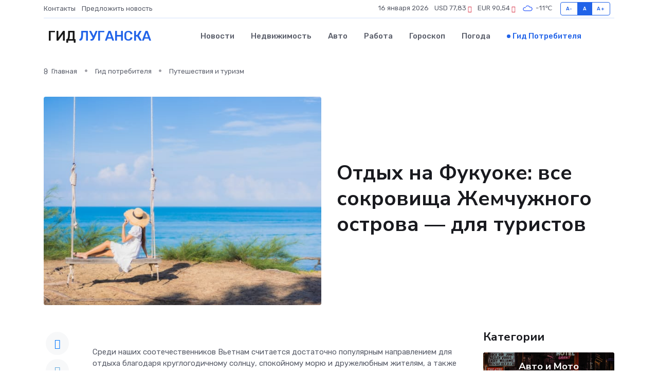

--- FILE ---
content_type: text/html; charset=UTF-8
request_url: http://lugansk-gid.ru/poleznoe/otdykh-na-fukuoke.htm
body_size: 10807
content:
<!DOCTYPE html>
<html lang="ru">
<head>
	<meta charset="utf-8">
	<meta name="csrf-token" content="5odzCCCZe2coa4PsENwGKhGh5O2Z7fdlitWs7izd">
    <meta http-equiv="X-UA-Compatible" content="IE=edge">
    <meta name="viewport" content="width=device-width, initial-scale=1">
    <title>Отдых на Фукуоке: все сокровища Жемчужного острова — для туристов</title>
    <meta name="description" property="description" content="Гид потребителя в Луганске. Отдых на Фукуоке: все сокровища Жемчужного острова — для туристов">
    
    <meta property="fb:pages" content="105958871990207" />
    <link rel="shortcut icon" type="image/x-icon" href="https://lugansk-gid.ru/favicon.svg">
    <link rel="canonical" href="https://lugansk-gid.ru/poleznoe/otdykh-na-fukuoke.htm">
    <link rel="preconnect" href="https://fonts.gstatic.com">
    <link rel="dns-prefetch" href="https://fonts.googleapis.com">
    <link rel="dns-prefetch" href="https://pagead2.googlesyndication.com">
    <link rel="dns-prefetch" href="https://res.cloudinary.com">
    <link href="https://fonts.googleapis.com/css2?family=Nunito+Sans:wght@400;700&family=Rubik:wght@400;500;700&display=swap" rel="stylesheet">
    <link rel="stylesheet" type="text/css" href="https://lugansk-gid.ru/assets/font-awesome/css/all.min.css">
    <link rel="stylesheet" type="text/css" href="https://lugansk-gid.ru/assets/bootstrap-icons/bootstrap-icons.css">
    <link rel="stylesheet" type="text/css" href="https://lugansk-gid.ru/assets/tiny-slider/tiny-slider.css">
    <link rel="stylesheet" type="text/css" href="https://lugansk-gid.ru/assets/glightbox/css/glightbox.min.css">
    <link rel="stylesheet" type="text/css" href="https://lugansk-gid.ru/assets/plyr/plyr.css">
    <link id="style-switch" rel="stylesheet" type="text/css" href="https://lugansk-gid.ru/assets/css/style.css">
    <link rel="stylesheet" type="text/css" href="https://lugansk-gid.ru/assets/css/style2.css">

    <meta name="twitter:card" content="summary">
    <meta name="twitter:site" content="@mysite">
    <meta name="twitter:title" content="Отдых на Фукуоке: все сокровища Жемчужного острова — для туристов">
    <meta name="twitter:description" content="Гид потребителя в Луганске. Отдых на Фукуоке: все сокровища Жемчужного острова — для туристов">
    <meta name="twitter:creator" content="@mysite">
    <meta name="twitter:image:src" content="https://lugansk-gid.ru/images/logo.gif">
    <meta name="twitter:domain" content="lugansk-gid.ru">
    <meta name="twitter:card" content="summary_large_image" /><meta name="twitter:image" content="https://lugansk-gid.ru/images/logo.gif">

    <meta property="og:url" content="http://lugansk-gid.ru/poleznoe/otdykh-na-fukuoke.htm">
    <meta property="og:title" content="Отдых на Фукуоке: все сокровища Жемчужного острова — для туристов">
    <meta property="og:description" content="Гид потребителя в Луганске. Отдых на Фукуоке: все сокровища Жемчужного острова — для туристов">
    <meta property="og:type" content="website">
    <meta property="og:image" content="https://lugansk-gid.ru/images/logo.gif">
    <meta property="og:locale" content="ru_RU">
    <meta property="og:site_name" content="Гид Луганска">
    

    <link rel="image_src" href="https://lugansk-gid.ru/images/logo.gif" />

    <link rel="alternate" type="application/rss+xml" href="https://lugansk-gid.ru/feed" title="Луганск: гид, новости, афиша">
        <script async src="https://pagead2.googlesyndication.com/pagead/js/adsbygoogle.js"></script>
    <script>
        (adsbygoogle = window.adsbygoogle || []).push({
            google_ad_client: "ca-pub-0899253526956684",
            enable_page_level_ads: true
        });
    </script>
        
    
    
    
    <script>if (window.top !== window.self) window.top.location.replace(window.self.location.href);</script>
    <script>if(self != top) { top.location=document.location;}</script>

<!-- Google tag (gtag.js) -->
<script async src="https://www.googletagmanager.com/gtag/js?id=G-71VQP5FD0J"></script>
<script>
  window.dataLayer = window.dataLayer || [];
  function gtag(){dataLayer.push(arguments);}
  gtag('js', new Date());

  gtag('config', 'G-71VQP5FD0J');
</script>
</head>
<body>
<script type="text/javascript" > (function(m,e,t,r,i,k,a){m[i]=m[i]||function(){(m[i].a=m[i].a||[]).push(arguments)}; m[i].l=1*new Date();k=e.createElement(t),a=e.getElementsByTagName(t)[0],k.async=1,k.src=r,a.parentNode.insertBefore(k,a)}) (window, document, "script", "https://mc.yandex.ru/metrika/tag.js", "ym"); ym(89592939, "init", {}); ym(86840228, "init", { clickmap:true, trackLinks:true, accurateTrackBounce:true, webvisor:true });</script> <noscript><div><img src="https://mc.yandex.ru/watch/89592939" style="position:absolute; left:-9999px;" alt="" /><img src="https://mc.yandex.ru/watch/86840228" style="position:absolute; left:-9999px;" alt="" /></div></noscript>
<script type="text/javascript">
    new Image().src = "//counter.yadro.ru/hit?r"+escape(document.referrer)+((typeof(screen)=="undefined")?"":";s"+screen.width+"*"+screen.height+"*"+(screen.colorDepth?screen.colorDepth:screen.pixelDepth))+";u"+escape(document.URL)+";h"+escape(document.title.substring(0,150))+";"+Math.random();
</script>
<!-- Rating@Mail.ru counter -->
<script type="text/javascript">
var _tmr = window._tmr || (window._tmr = []);
_tmr.push({id: "3138453", type: "pageView", start: (new Date()).getTime()});
(function (d, w, id) {
  if (d.getElementById(id)) return;
  var ts = d.createElement("script"); ts.type = "text/javascript"; ts.async = true; ts.id = id;
  ts.src = "https://top-fwz1.mail.ru/js/code.js";
  var f = function () {var s = d.getElementsByTagName("script")[0]; s.parentNode.insertBefore(ts, s);};
  if (w.opera == "[object Opera]") { d.addEventListener("DOMContentLoaded", f, false); } else { f(); }
})(document, window, "topmailru-code");
</script><noscript><div>
<img src="https://top-fwz1.mail.ru/counter?id=3138453;js=na" style="border:0;position:absolute;left:-9999px;" alt="Top.Mail.Ru" />
</div></noscript>
<!-- //Rating@Mail.ru counter -->

<header class="navbar-light navbar-sticky header-static">
    <div class="navbar-top d-none d-lg-block small">
        <div class="container">
            <div class="d-md-flex justify-content-between align-items-center my-1">
                <!-- Top bar left -->
                <ul class="nav">
                    <li class="nav-item">
                        <a class="nav-link ps-0" href="https://lugansk-gid.ru/contacts">Контакты</a>
                    </li>
                    <li class="nav-item">
                        <a class="nav-link ps-0" href="https://lugansk-gid.ru/sendnews">Предложить новость</a>
                    </li>
                    
                </ul>
                <!-- Top bar right -->
                <div class="d-flex align-items-center">
                    
                    <ul class="list-inline mb-0 text-center text-sm-end me-3">
						<li class="list-inline-item">
							<span>16 января 2026</span>
						</li>
                        <li class="list-inline-item">
                            <a class="nav-link px-0" href="https://lugansk-gid.ru/currency">
                                <span>USD 77,83 <i class="bi bi-caret-down-fill text-danger"></i></span>
                            </a>
						</li>
                        <li class="list-inline-item">
                            <a class="nav-link px-0" href="https://lugansk-gid.ru/currency">
                                <span>EUR 90,54 <i class="bi bi-caret-down-fill text-danger"></i></span>
                            </a>
						</li>
						<li class="list-inline-item">
                            <a class="nav-link px-0" href="https://lugansk-gid.ru/pogoda">
                                <svg xmlns="http://www.w3.org/2000/svg" width="25" height="25" viewBox="0 0 30 30"><path fill="#315EFB" fill-rule="evenodd" d="M25.036 13.066a4.948 4.948 0 0 1 0 5.868A4.99 4.99 0 0 1 20.99 21H8.507a4.49 4.49 0 0 1-3.64-1.86 4.458 4.458 0 0 1 0-5.281A4.491 4.491 0 0 1 8.506 12c.686 0 1.37.159 1.996.473a.5.5 0 0 1 .16.766l-.33.399a.502.502 0 0 1-.598.132 2.976 2.976 0 0 0-3.346.608 3.007 3.007 0 0 0 .334 4.532c.527.396 1.177.59 1.836.59H20.94a3.54 3.54 0 0 0 2.163-.711 3.497 3.497 0 0 0 1.358-3.206 3.45 3.45 0 0 0-.706-1.727A3.486 3.486 0 0 0 20.99 12.5c-.07 0-.138.016-.208.02-.328.02-.645.085-.947.192a.496.496 0 0 1-.63-.287 4.637 4.637 0 0 0-.445-.874 4.495 4.495 0 0 0-.584-.733A4.461 4.461 0 0 0 14.998 9.5a4.46 4.46 0 0 0-3.177 1.318 2.326 2.326 0 0 0-.135.147.5.5 0 0 1-.592.131 5.78 5.78 0 0 0-.453-.19.5.5 0 0 1-.21-.79A5.97 5.97 0 0 1 14.998 8a5.97 5.97 0 0 1 4.237 1.757c.398.399.704.85.966 1.319.262-.042.525-.076.79-.076a4.99 4.99 0 0 1 4.045 2.066zM0 0v30V0zm30 0v30V0z"></path></svg>
                                <span>-11&#8451;</span>
                            </a>
						</li>
					</ul>

                    <!-- Font size accessibility START -->
                    <div class="btn-group me-2" role="group" aria-label="font size changer">
                        <input type="radio" class="btn-check" name="fntradio" id="font-sm">
                        <label class="btn btn-xs btn-outline-primary mb-0" for="font-sm">A-</label>

                        <input type="radio" class="btn-check" name="fntradio" id="font-default" checked>
                        <label class="btn btn-xs btn-outline-primary mb-0" for="font-default">A</label>

                        <input type="radio" class="btn-check" name="fntradio" id="font-lg">
                        <label class="btn btn-xs btn-outline-primary mb-0" for="font-lg">A+</label>
                    </div>

                    
                </div>
            </div>
            <!-- Divider -->
            <div class="border-bottom border-2 border-primary opacity-1"></div>
        </div>
    </div>

    <!-- Logo Nav START -->
    <nav class="navbar navbar-expand-lg">
        <div class="container">
            <!-- Logo START -->
            <a class="navbar-brand" href="https://lugansk-gid.ru" style="text-align: end;">
                
                			<span class="ms-2 fs-3 text-uppercase fw-normal">Гид <span style="color: #2163e8;">Луганска</span></span>
                            </a>
            <!-- Logo END -->

            <!-- Responsive navbar toggler -->
            <button class="navbar-toggler ms-auto" type="button" data-bs-toggle="collapse"
                data-bs-target="#navbarCollapse" aria-controls="navbarCollapse" aria-expanded="false"
                aria-label="Toggle navigation">
                <span class="text-body h6 d-none d-sm-inline-block">Menu</span>
                <span class="navbar-toggler-icon"></span>
            </button>

            <!-- Main navbar START -->
            <div class="collapse navbar-collapse" id="navbarCollapse">
                <ul class="navbar-nav navbar-nav-scroll mx-auto">
                                        <li class="nav-item"> <a class="nav-link" href="https://lugansk-gid.ru/news">Новости</a></li>
                                        <li class="nav-item"> <a class="nav-link" href="https://lugansk-gid.ru/realty">Недвижимость</a></li>
                                        <li class="nav-item"> <a class="nav-link" href="https://lugansk-gid.ru/auto">Авто</a></li>
                                        <li class="nav-item"> <a class="nav-link" href="https://lugansk-gid.ru/job">Работа</a></li>
                                        <li class="nav-item"> <a class="nav-link" href="https://lugansk-gid.ru/horoscope">Гороскоп</a></li>
                                        <li class="nav-item"> <a class="nav-link" href="https://lugansk-gid.ru/pogoda">Погода</a></li>
                                        <li class="nav-item"> <a class="nav-link active" href="https://lugansk-gid.ru/poleznoe">Гид потребителя</a></li>
                                    </ul>
            </div>
            <!-- Main navbar END -->

            
        </div>
    </nav>
    <!-- Logo Nav END -->
</header>
    <main>
        <!-- =======================
                Main content START -->
        <section class="pt-3 pb-lg-5">
            <div class="container" data-sticky-container>
                <div class="row">
                    <!-- Main Post START -->
                    <div class="col-lg-9">
                        <!-- Categorie Detail START -->
                        <div class="mb-4">
                            <nav aria-label="breadcrumb" itemscope itemtype="http://schema.org/BreadcrumbList">
                                <ol class="breadcrumb breadcrumb-dots">
                                    <li class="breadcrumb-item" itemprop="itemListElement" itemscope itemtype="http://schema.org/ListItem"><a href="https://lugansk-gid.ru" title="Главная" itemprop="item"><i class="bi bi-house me-1"></i>
                                        <span itemprop="name">Главная</span></a><meta itemprop="position" content="1" />
                                    </li>
                                    <li class="breadcrumb-item" itemprop="itemListElement" itemscope itemtype="http://schema.org/ListItem"><a href="https://lugansk-gid.ru/poleznoe" title="Гид потребителя" itemprop="item"> <span itemprop="name">Гид потребителя</span></a><meta itemprop="position" content="2" />
                                    </li>
                                    <li class="breadcrumb-item" itemprop="itemListElement" itemscope itemtype="http://schema.org/ListItem"><a
                                            href="https://lugansk-gid.ru/poleznoe/categories/puteshestvija-i-turizm.htm" title="Путешествия и туризм" itemprop="item"><span itemprop="name">Путешествия и туризм</span></a><meta itemprop="position" content="3" />
                                    </li>
                                </ol>
                            </nav>
                        </div>
                    </div>
                </div>
                <div class="row align-items-center">
                    <!-- Image -->
                    <div class="col-md-6 position-relative">
                                                <img class="rounded" src="https://res.cloudinary.com/cherepovetssu/image/upload/c_fill,w_600,h_450,q_auto/b3uvz9nhjrcfngrvurft" alt="Отдых на Фукуоке: все сокровища Жемчужного острова — для туристов">
                                            </div>
                    <!-- Content -->
                    <div class="col-md-6 mt-4 mt-md-0">
                        
                        <h1 class="display-6">Отдых на Фукуоке: все сокровища Жемчужного острова — для туристов</h1>
                    </div>
                </div>
            </div>
        </section>
        <!-- =======================
        Main START -->
        <section class="pt-0">
            <div class="container position-relative" data-sticky-container>
                <div class="row">
                    <!-- Left sidebar START -->
                    <div class="col-md-1">
                        <div class="text-start text-lg-center mb-5" data-sticky data-margin-top="80" data-sticky-for="767">
                            <style>
                                .fa-vk::before {
                                    color: #07f;
                                }
                                .fa-telegram::before {
                                    color: #64a9dc;
                                }
                                .fa-facebook-square::before {
                                    color: #3b5998;
                                }
                                .fa-odnoklassniki-square::before {
                                    color: #eb722e;
                                }
                                .fa-twitter-square::before {
                                    color: #00aced;
                                }
                                .fa-whatsapp::before {
                                    color: #65bc54;
                                }
                                .fa-viber::before {
                                    color: #7b519d;
                                }
                                .fa-moimir svg {
                                    background-color: #168de2;
                                    height: 18px;
                                    width: 18px;
                                    background-size: 18px 18px;
                                    border-radius: 4px;
                                    margin-bottom: 2px;
                                }
                            </style>
                            <ul class="nav text-white-force">
                                <li class="nav-item">
                                    <a class="nav-link icon-md rounded-circle m-1 p-0 fs-5 bg-light" href="https://vk.com/share.php?url=https://lugansk-gid.ru/poleznoe/otdykh-na-fukuoke.htm&title=Отдых на Фукуоке: все сокровища Жемчужного острова — для туристов&utm_source=share" rel="nofollow" target="_blank">
                                        <i class="fab fa-vk align-middle text-body"></i>
                                    </a>
                                </li>
                                <li class="nav-item">
                                    <a class="nav-link icon-md rounded-circle m-1 p-0 fs-5 bg-light" href="https://t.me/share/url?url=https://lugansk-gid.ru/poleznoe/otdykh-na-fukuoke.htm&text=Отдых на Фукуоке: все сокровища Жемчужного острова — для туристов&utm_source=share" rel="nofollow" target="_blank">
                                        <i class="fab fa-telegram align-middle text-body"></i>
                                    </a>
                                </li>
                                <li class="nav-item">
                                    <a class="nav-link icon-md rounded-circle m-1 p-0 fs-5 bg-light" href="https://connect.ok.ru/offer?url=https://lugansk-gid.ru/poleznoe/otdykh-na-fukuoke.htm&title=Отдых на Фукуоке: все сокровища Жемчужного острова — для туристов&utm_source=share" rel="nofollow" target="_blank">
                                        <i class="fab fa-odnoklassniki-square align-middle text-body"></i>
                                    </a>
                                </li>
                                <li class="nav-item">
                                    <a class="nav-link icon-md rounded-circle m-1 p-0 fs-5 bg-light" href="https://www.facebook.com/sharer.php?src=sp&u=https://lugansk-gid.ru/poleznoe/otdykh-na-fukuoke.htm&title=Отдых на Фукуоке: все сокровища Жемчужного острова — для туристов&utm_source=share" rel="nofollow" target="_blank">
                                        <i class="fab fa-facebook-square align-middle text-body"></i>
                                    </a>
                                </li>
                                <li class="nav-item">
                                    <a class="nav-link icon-md rounded-circle m-1 p-0 fs-5 bg-light" href="https://twitter.com/intent/tweet?text=Отдых на Фукуоке: все сокровища Жемчужного острова — для туристов&url=https://lugansk-gid.ru/poleznoe/otdykh-na-fukuoke.htm&utm_source=share" rel="nofollow" target="_blank">
                                        <i class="fab fa-twitter-square align-middle text-body"></i>
                                    </a>
                                </li>
                                <li class="nav-item">
                                    <a class="nav-link icon-md rounded-circle m-1 p-0 fs-5 bg-light" href="https://api.whatsapp.com/send?text=Отдых на Фукуоке: все сокровища Жемчужного острова — для туристов https://lugansk-gid.ru/poleznoe/otdykh-na-fukuoke.htm&utm_source=share" rel="nofollow" target="_blank">
                                        <i class="fab fa-whatsapp align-middle text-body"></i>
                                    </a>
                                </li>
                                <li class="nav-item">
                                    <a class="nav-link icon-md rounded-circle m-1 p-0 fs-5 bg-light" href="viber://forward?text=Отдых на Фукуоке: все сокровища Жемчужного острова — для туристов https://lugansk-gid.ru/poleznoe/otdykh-na-fukuoke.htm&utm_source=share" rel="nofollow" target="_blank">
                                        <i class="fab fa-viber align-middle text-body"></i>
                                    </a>
                                </li>
                                <li class="nav-item">
                                    <a class="nav-link icon-md rounded-circle m-1 p-0 fs-5 bg-light" href="https://connect.mail.ru/share?url=https://lugansk-gid.ru/poleznoe/otdykh-na-fukuoke.htm&title=Отдых на Фукуоке: все сокровища Жемчужного острова — для туристов&utm_source=share" rel="nofollow" target="_blank">
                                        <i class="fab fa-moimir align-middle text-body"><svg viewBox='0 0 24 24' xmlns='http://www.w3.org/2000/svg'><path d='M8.889 9.667a1.333 1.333 0 100-2.667 1.333 1.333 0 000 2.667zm6.222 0a1.333 1.333 0 100-2.667 1.333 1.333 0 000 2.667zm4.77 6.108l-1.802-3.028a.879.879 0 00-1.188-.307.843.843 0 00-.313 1.166l.214.36a6.71 6.71 0 01-4.795 1.996 6.711 6.711 0 01-4.792-1.992l.217-.364a.844.844 0 00-.313-1.166.878.878 0 00-1.189.307l-1.8 3.028a.844.844 0 00.312 1.166.88.88 0 001.189-.307l.683-1.147a8.466 8.466 0 005.694 2.18 8.463 8.463 0 005.698-2.184l.685 1.151a.873.873 0 001.189.307.844.844 0 00.312-1.166z' fill='#FFF' fill-rule='evenodd'/></svg></i>
                                    </a>
                                </li>
                            </ul>
                        </div>
                    </div>
                    <!-- Left sidebar END -->

                    <!-- Main Content START -->
                    <div class="col-md-10 col-lg-8 mb-5">
                        <div class="mb-4">
                                                    </div>
                        <div itemscope itemtype="http://schema.org/Article">
                            <meta itemprop="headline" content="Отдых на Фукуоке: все сокровища Жемчужного острова — для туристов">
                            <meta itemprop="identifier" content="https://lugansk-gid.ru/1443">
                            <span itemprop="articleBody"><p>Среди наших соотечественников Вьетнам считается достаточно популярным направлением для отдыха благодаря круглогодичному солнцу, спокойному морю и дружелюбным жителям, а также из-за того, что цены там не так высоки, как в Европе. Данные портала "Тонкости туризма" сообщают, что за 2018 год в эту страну направилось 574 000 российских туристов. Один из самых популярных курортов во Вьетнаме - Фукуок, представляет собой самый большой остров Вьетнама, расположенный в Сиамском заливе. Благодаря долговременной традиции выращивания жемчуга, Фукуок иногда называют Жемчужным островом. В данной статье мы рассмотрим основные достопримечательности Фукуока и лучшие пляжи курорта.</p>
<h2>Солнце, море и песок — это не все, что может предложить остров Фукуок</h2>
    <p>Не забывайте и о его «ленивой» стороне, которая представлена красивыми пляжами. Огромный белоснежный песок, кокосовые пальмы и гладкое как блюдце море — это оборудование пляжей Фукуока. Каждый пляж здесь имеет свои особенности и привлекает различную «целевую аудиторию».</p>
<h3>Первый — Лонг Бич</h3>
<p>Лонг Бич является самым популярным пляжем. Он полностью оправдывает свое название и простирается на 20 километров вдоль берега моря. Рядом с ним расположено много кафе, ресторанчиков, магазинов, стоянок такси и сувенирных лавок. Это самый оживленный пляж Фукуока, и он всегда находится в центре внимания туристов. Волны часто забрасывают на берег много мусора из ближайшего порта, особенно в северной части Лонг Бич, но в целом местные жители следят за чистотой пляжа. Хотя он не является бесконечно протяженным песчаным пляжем, он предлагает большое количество отдыхающих, и заход в море здесь плавный, что особенно хорошо для тех, кто отдыхает с маленькими детьми.</p>

<h3>Второй — пляж Бай Зай</h3>
<p>Пляж Бай Зай предлагает самое чистое и бирюзовое море из всех лучших пляжей Фукуока. Это создает идеальные условия для сноркелинга, а за высоким содержанием тропических рыбок и кораллов здесь приезжают рыболовы. Пляж Бай Зай предлагает большое количество водных развлечений, таких как яхты и водные лыжи, а также уединенную атмосферу для наслаждения закатом. Несмотря на то, что этот пляж известен своей красотой и очень привлекателен, его посещаемость невысока, так как здесь пока не так много отелей.</p>

<h3>Третий — пляж Сао Бич</h3>
<p>Когда вы окажетесь на пляже Сао Бич, увидите, что он известен своим белоснежным мелким песком, который можно стукнуть и он заиграет мелодию. Сао Бич — самый маленький пляж из четырех, занимающий всего 10 метров, поэтому его отдыхающим трудно рассредоточиться. Однако здесь нет скопления людей, как это может быть на других пляжах. Помимо купания здесь можно наслаждаться другими водными развлечениями, такими как надувные батуты и каяки.</p>

<h3>И, наконец, пляж Ба Кео</h3>
<p>Пляж Ба Кео находится сразу за Лонг Бич. Здесь находится меньше людей, что делает его более приватным, чем Лонг Бич, но он все же интересен своей красотой и оборудованием: белый песок и гладкая вода. Единственное отличие заключается в том, что в конце пляжа находятся камни вместо песка.</p>

изделиям прилагается сертификат качества.

<div>
<h2>Фукуока - не просто место, где можно прогуляться по пляжу и наслаждаться ярким солнцем. </h2>
<p>Это место, где каждый турист найдет маршрут по душе и разнообразит свой отдых. Давайте рассмотрим самые интересные достопримечательности и развлечения на Фукуоке.</p>

<h3>1. Водопады</h3>
<p>Первое, что стоит посетить. Из них главный - Суой Трань, высотой в четыре метра. Живописное место и окружение скальными бассейнами, зеленью и природными пещерами придадут вашему маршруту особый шарм. Неподалеку находится рыбацкая деревушка Хэм Нинь, в которой можно увидеть, как живут простые вьетнамцы, и, конечно, попробовать их свежий улов.</p>

<h3>2. Grand World Phu Quoc</h3>
<p>Гостинично-развлекательный комплекс, который открылся в конце 2020 года на одном из лучших пляжей острова Фукуок - Лонг Бич. Он поделен на три зоны: магазины, мини-отели и гостиницы от 3 до 5 звезд. Это место просто обязано стать новой достопримечательностью острова Фукуок.</p>

<h3>3. VinWonders</h3>
<p>Большой парк развлечений, самый похожий на Диснейленд. Здесь не только аттракционы, но и крупный океанариум и аквапарк. Чтобы посмотреть знаменитое вечернее шоу фонтанов, лучше приехать сюда днем. Вы также можете приобрести сувениры и перекусить в местных кафе. Парк идеален для семейных поездок, потому что здесь есть развлечения для гостей всех возрастов.</p>

<h3>4. Сафари-парк</h3>
<p>Главный природный заповедник, представляющий собой открытый зоопарк, где можно увидеть более 1500 животных. Среди них бенгальские тигры, лисы, носороги, африканские кабаны, попугаи, фламинго и многое другое. Экскурсии проводятся на автобусах среди животных. В определенные часы сотрудники сафари-парка выступают со своими подопечными.</p>

<h3>5. Жемчужная фабрика</h3>
<p>Главная экскурсия на острове Фукуок. Здесь вы узнаете о добыче жемчуга во Вьетнаме и увидите работу с раковинами. Выбор украшений здесь богат, и ко всем изделиям прилагается сертификат качества.</p>
</div>

<p>Фото: freepik.com</p></span>
                        </div>
                        <!-- Comments START -->
                        <div class="mt-5">
                            <h3>Комментарии (0)</h3>
                        </div>
                        <!-- Comments END -->
                        <!-- Reply START -->
                        <div>
                            <h3>Добавить комментарий</h3>
                            <small>Ваш email не публикуется. Обязательные поля отмечены *</small>
                            <form class="row g-3 mt-2">
                                <div class="col-md-6">
                                    <label class="form-label">Имя *</label>
                                    <input type="text" class="form-control" aria-label="First name">
                                </div>
                                <div class="col-md-6">
                                    <label class="form-label">Email *</label>
                                    <input type="email" class="form-control">
                                </div>
                                <div class="col-12">
                                    <label class="form-label">Текст комментария *</label>
                                    <textarea class="form-control" rows="3"></textarea>
                                </div>
                                <div class="col-12">
                                    <button type="submit" class="btn btn-primary">Оставить комментарий</button>
                                </div>
                            </form>
                        </div>
                        <!-- Reply END -->
                    </div>
                    <!-- Main Content END -->
                    <!-- Right sidebar START -->
                    <div class="col-lg-3 d-none d-lg-block">
                        <div data-sticky data-margin-top="80" data-sticky-for="991">
                            <!-- Categories -->
                            <div>
                                <h4 class="mb-3">Категории</h4>
                                                                    <!-- Category item -->
                                    <div class="text-center mb-3 card-bg-scale position-relative overflow-hidden rounded"
                                        style="background-image:url(https://lugansk-gid.ru/assets/images/blog/4by3/01.jpg); background-position: center left; background-size: cover;">
                                        <div class="bg-dark-overlay-4 p-3">
                                            <a href="https://lugansk-gid.ru/poleznoe/categories/avto-i-moto.htm"
                                                class="stretched-link btn-link fw-bold text-white h5">Авто и Мото</a>
                                        </div>
                                    </div>
                                                                    <!-- Category item -->
                                    <div class="text-center mb-3 card-bg-scale position-relative overflow-hidden rounded"
                                        style="background-image:url(https://lugansk-gid.ru/assets/images/blog/4by3/05.jpg); background-position: center left; background-size: cover;">
                                        <div class="bg-dark-overlay-4 p-3">
                                            <a href="https://lugansk-gid.ru/poleznoe/categories/delovoi-mir.htm"
                                                class="stretched-link btn-link fw-bold text-white h5">Деловой мир</a>
                                        </div>
                                    </div>
                                                                    <!-- Category item -->
                                    <div class="text-center mb-3 card-bg-scale position-relative overflow-hidden rounded"
                                        style="background-image:url(https://lugansk-gid.ru/assets/images/blog/4by3/06.jpg); background-position: center left; background-size: cover;">
                                        <div class="bg-dark-overlay-4 p-3">
                                            <a href="https://lugansk-gid.ru/poleznoe/categories/dom-i-semja.htm"
                                                class="stretched-link btn-link fw-bold text-white h5">Дом и семья</a>
                                        </div>
                                    </div>
                                                                    <!-- Category item -->
                                    <div class="text-center mb-3 card-bg-scale position-relative overflow-hidden rounded"
                                        style="background-image:url(https://lugansk-gid.ru/assets/images/blog/4by3/01.jpg); background-position: center left; background-size: cover;">
                                        <div class="bg-dark-overlay-4 p-3">
                                            <a href="https://lugansk-gid.ru/poleznoe/categories/zakonodatelstvo-i-pravo.htm"
                                                class="stretched-link btn-link fw-bold text-white h5">Законодательство и право</a>
                                        </div>
                                    </div>
                                                                    <!-- Category item -->
                                    <div class="text-center mb-3 card-bg-scale position-relative overflow-hidden rounded"
                                        style="background-image:url(https://lugansk-gid.ru/assets/images/blog/4by3/07.jpg); background-position: center left; background-size: cover;">
                                        <div class="bg-dark-overlay-4 p-3">
                                            <a href="https://lugansk-gid.ru/poleznoe/categories/lichnye-dengi.htm"
                                                class="stretched-link btn-link fw-bold text-white h5">Личные деньги</a>
                                        </div>
                                    </div>
                                                                    <!-- Category item -->
                                    <div class="text-center mb-3 card-bg-scale position-relative overflow-hidden rounded"
                                        style="background-image:url(https://lugansk-gid.ru/assets/images/blog/4by3/02.jpg); background-position: center left; background-size: cover;">
                                        <div class="bg-dark-overlay-4 p-3">
                                            <a href="https://lugansk-gid.ru/poleznoe/categories/meditsina-i-zdorove.htm"
                                                class="stretched-link btn-link fw-bold text-white h5">Медицина и здоровье</a>
                                        </div>
                                    </div>
                                                                    <!-- Category item -->
                                    <div class="text-center mb-3 card-bg-scale position-relative overflow-hidden rounded"
                                        style="background-image:url(https://lugansk-gid.ru/assets/images/blog/4by3/03.jpg); background-position: center left; background-size: cover;">
                                        <div class="bg-dark-overlay-4 p-3">
                                            <a href="https://lugansk-gid.ru/poleznoe/categories/moda-i-stil.htm"
                                                class="stretched-link btn-link fw-bold text-white h5">Мода и стиль</a>
                                        </div>
                                    </div>
                                                                    <!-- Category item -->
                                    <div class="text-center mb-3 card-bg-scale position-relative overflow-hidden rounded"
                                        style="background-image:url(https://lugansk-gid.ru/assets/images/blog/4by3/02.jpg); background-position: center left; background-size: cover;">
                                        <div class="bg-dark-overlay-4 p-3">
                                            <a href="https://lugansk-gid.ru/poleznoe/categories/nedvizhimost.htm"
                                                class="stretched-link btn-link fw-bold text-white h5">Недвижимость</a>
                                        </div>
                                    </div>
                                                                    <!-- Category item -->
                                    <div class="text-center mb-3 card-bg-scale position-relative overflow-hidden rounded"
                                        style="background-image:url(https://lugansk-gid.ru/assets/images/blog/4by3/03.jpg); background-position: center left; background-size: cover;">
                                        <div class="bg-dark-overlay-4 p-3">
                                            <a href="https://lugansk-gid.ru/poleznoe/categories/novye-tekhnologii.htm"
                                                class="stretched-link btn-link fw-bold text-white h5">Новые технологии</a>
                                        </div>
                                    </div>
                                                                    <!-- Category item -->
                                    <div class="text-center mb-3 card-bg-scale position-relative overflow-hidden rounded"
                                        style="background-image:url(https://lugansk-gid.ru/assets/images/blog/4by3/05.jpg); background-position: center left; background-size: cover;">
                                        <div class="bg-dark-overlay-4 p-3">
                                            <a href="https://lugansk-gid.ru/poleznoe/categories/obrazovanie.htm"
                                                class="stretched-link btn-link fw-bold text-white h5">Образование</a>
                                        </div>
                                    </div>
                                                                    <!-- Category item -->
                                    <div class="text-center mb-3 card-bg-scale position-relative overflow-hidden rounded"
                                        style="background-image:url(https://lugansk-gid.ru/assets/images/blog/4by3/05.jpg); background-position: center left; background-size: cover;">
                                        <div class="bg-dark-overlay-4 p-3">
                                            <a href="https://lugansk-gid.ru/poleznoe/categories/prazdniki-i-meroprijatija.htm"
                                                class="stretched-link btn-link fw-bold text-white h5">Праздники и мероприятия</a>
                                        </div>
                                    </div>
                                                                    <!-- Category item -->
                                    <div class="text-center mb-3 card-bg-scale position-relative overflow-hidden rounded"
                                        style="background-image:url(https://lugansk-gid.ru/assets/images/blog/4by3/07.jpg); background-position: center left; background-size: cover;">
                                        <div class="bg-dark-overlay-4 p-3">
                                            <a href="https://lugansk-gid.ru/poleznoe/categories/promyshlennost-i-proizvodstvo.htm"
                                                class="stretched-link btn-link fw-bold text-white h5">Промышленность и производство</a>
                                        </div>
                                    </div>
                                                                    <!-- Category item -->
                                    <div class="text-center mb-3 card-bg-scale position-relative overflow-hidden rounded"
                                        style="background-image:url(https://lugansk-gid.ru/assets/images/blog/4by3/07.jpg); background-position: center left; background-size: cover;">
                                        <div class="bg-dark-overlay-4 p-3">
                                            <a href="https://lugansk-gid.ru/poleznoe/categories/puteshestvija-i-turizm.htm"
                                                class="stretched-link btn-link fw-bold text-white h5">Путешествия и туризм</a>
                                        </div>
                                    </div>
                                                                    <!-- Category item -->
                                    <div class="text-center mb-3 card-bg-scale position-relative overflow-hidden rounded"
                                        style="background-image:url(https://lugansk-gid.ru/assets/images/blog/4by3/09.jpg); background-position: center left; background-size: cover;">
                                        <div class="bg-dark-overlay-4 p-3">
                                            <a href="https://lugansk-gid.ru/poleznoe/categories/razvlechenija-i-otdykh.htm"
                                                class="stretched-link btn-link fw-bold text-white h5">Развлечения и отдых</a>
                                        </div>
                                    </div>
                                                                    <!-- Category item -->
                                    <div class="text-center mb-3 card-bg-scale position-relative overflow-hidden rounded"
                                        style="background-image:url(https://lugansk-gid.ru/assets/images/blog/4by3/03.jpg); background-position: center left; background-size: cover;">
                                        <div class="bg-dark-overlay-4 p-3">
                                            <a href="https://lugansk-gid.ru/poleznoe/categories/sport.htm"
                                                class="stretched-link btn-link fw-bold text-white h5">Спорт и ЗОЖ</a>
                                        </div>
                                    </div>
                                                                    <!-- Category item -->
                                    <div class="text-center mb-3 card-bg-scale position-relative overflow-hidden rounded"
                                        style="background-image:url(https://lugansk-gid.ru/assets/images/blog/4by3/06.jpg); background-position: center left; background-size: cover;">
                                        <div class="bg-dark-overlay-4 p-3">
                                            <a href="https://lugansk-gid.ru/poleznoe/categories/tovary-i-uslugi.htm"
                                                class="stretched-link btn-link fw-bold text-white h5">Товары и услуги</a>
                                        </div>
                                    </div>
                                                            </div>
                        </div>
                    </div>
                    <!-- Right sidebar END -->
                </div>
        </section>
    </main>
<footer class="bg-dark pt-5">
    
    <!-- Footer copyright START -->
    <div class="bg-dark-overlay-3 mt-5">
        <div class="container">
            <div class="row align-items-center justify-content-md-between py-4">
                <div class="col-md-6">
                    <!-- Copyright -->
                    <div class="text-center text-md-start text-primary-hover text-muted">
                        &#169;2026 Луганск. Все права защищены.
                    </div>
                </div>
                
            </div>
        </div>
    </div>
    <!-- Footer copyright END -->
    <script type="application/ld+json">
        {"@context":"https:\/\/schema.org","@type":"Organization","name":"\u041b\u0443\u0433\u0430\u043d\u0441\u043a - \u0433\u0438\u0434, \u043d\u043e\u0432\u043e\u0441\u0442\u0438, \u0430\u0444\u0438\u0448\u0430","url":"https:\/\/lugansk-gid.ru","sameAs":["https:\/\/vk.com\/public208125550","https:\/\/t.me\/magas_gid"]}
    </script>
</footer>
<!-- Back to top -->
<div class="back-top"><i class="bi bi-arrow-up-short"></i></div>
<script src="https://lugansk-gid.ru/assets/bootstrap/js/bootstrap.bundle.min.js"></script>
<script src="https://lugansk-gid.ru/assets/tiny-slider/tiny-slider.js"></script>
<script src="https://lugansk-gid.ru/assets/sticky-js/sticky.min.js"></script>
<script src="https://lugansk-gid.ru/assets/glightbox/js/glightbox.min.js"></script>
<script src="https://lugansk-gid.ru/assets/plyr/plyr.js"></script>
<script src="https://lugansk-gid.ru/assets/js/functions.js"></script>
<script src="https://yastatic.net/share2/share.js" async></script>
<script defer src="https://static.cloudflareinsights.com/beacon.min.js/vcd15cbe7772f49c399c6a5babf22c1241717689176015" integrity="sha512-ZpsOmlRQV6y907TI0dKBHq9Md29nnaEIPlkf84rnaERnq6zvWvPUqr2ft8M1aS28oN72PdrCzSjY4U6VaAw1EQ==" data-cf-beacon='{"version":"2024.11.0","token":"6ae90ad104574b0bb544674ab15c0b94","r":1,"server_timing":{"name":{"cfCacheStatus":true,"cfEdge":true,"cfExtPri":true,"cfL4":true,"cfOrigin":true,"cfSpeedBrain":true},"location_startswith":null}}' crossorigin="anonymous"></script>
</body>
</html>


--- FILE ---
content_type: text/html; charset=utf-8
request_url: https://www.google.com/recaptcha/api2/aframe
body_size: 269
content:
<!DOCTYPE HTML><html><head><meta http-equiv="content-type" content="text/html; charset=UTF-8"></head><body><script nonce="vUojuZiZ2RqF9Ikj4_zeIA">/** Anti-fraud and anti-abuse applications only. See google.com/recaptcha */ try{var clients={'sodar':'https://pagead2.googlesyndication.com/pagead/sodar?'};window.addEventListener("message",function(a){try{if(a.source===window.parent){var b=JSON.parse(a.data);var c=clients[b['id']];if(c){var d=document.createElement('img');d.src=c+b['params']+'&rc='+(localStorage.getItem("rc::a")?sessionStorage.getItem("rc::b"):"");window.document.body.appendChild(d);sessionStorage.setItem("rc::e",parseInt(sessionStorage.getItem("rc::e")||0)+1);localStorage.setItem("rc::h",'1768594200528');}}}catch(b){}});window.parent.postMessage("_grecaptcha_ready", "*");}catch(b){}</script></body></html>